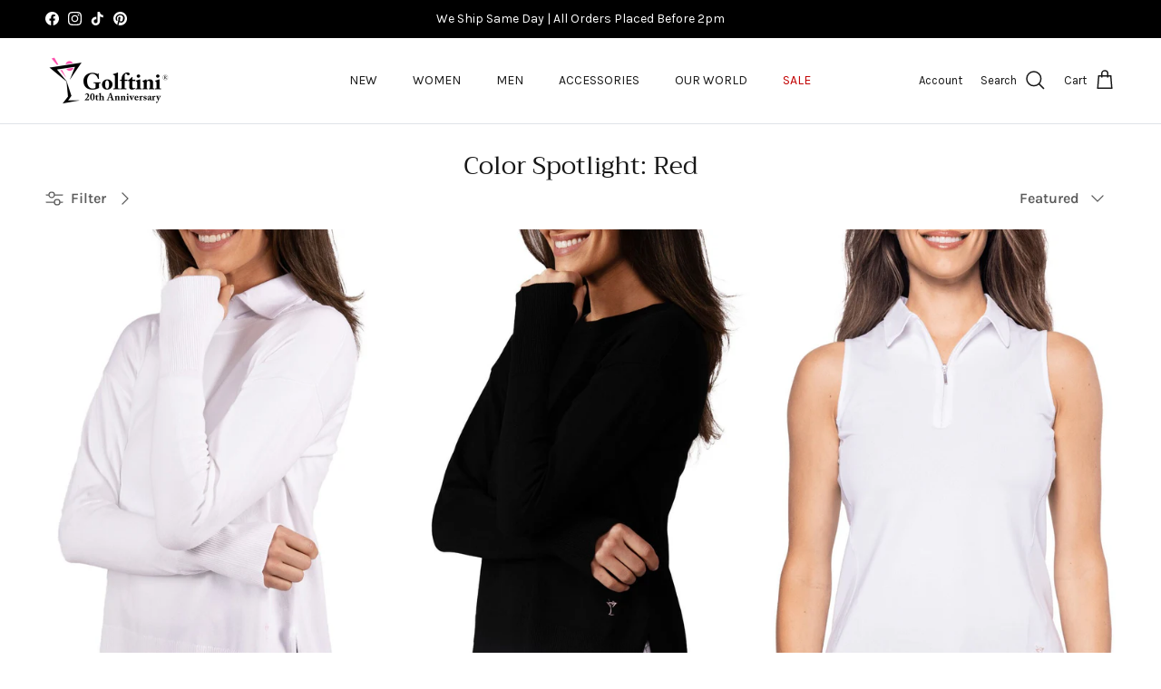

--- FILE ---
content_type: text/json
request_url: https://conf.config-security.com/model
body_size: 83
content:
{"title":"recommendation AI model (keras)","structure":"release_id=0x33:49:40:58:7b:3b:77:60:68:28:4c:77:6b:27:47:46:6a:42:74:38:4c:5e:3d:40:50:44:6c:36:28;keras;1e0qfez1ah11ms48zhh5pq2mv9ak5def69tkahgkfood9mruq3d2u9kxgy4q96qh2p4osjpt","weights":"../weights/33494058.h5","biases":"../biases/33494058.h5"}